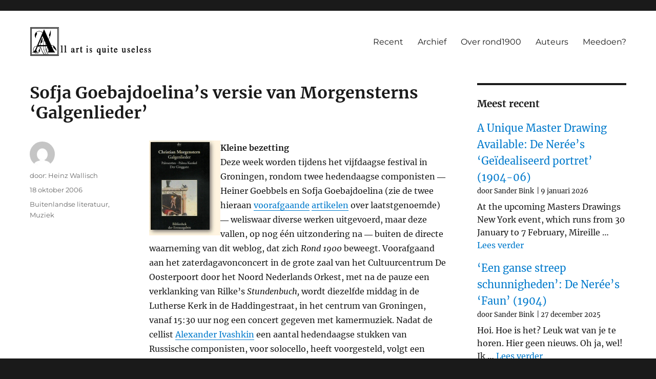

--- FILE ---
content_type: text/html; charset=UTF-8
request_url: https://rond1900.nl/sofja-goebajdoelinas-versie-van-morgensterns-galgenlieder/
body_size: 64411
content:
<!DOCTYPE html>
<html lang="nl-NL" class="no-js">
<head>
	<meta charset="UTF-8">
	<meta name="viewport" content="width=device-width, initial-scale=1">
	<link rel="profile" href="https://gmpg.org/xfn/11">
		<link rel="pingback" href="https://rond1900.nl/xmlrpc.php">
		<script>
(function(html){html.className = html.className.replace(/\bno-js\b/,'js')})(document.documentElement);
//# sourceURL=twentysixteen_javascript_detection
</script>
<title>Sofja Goebajdoelina&#8217;s versie van Morgensterns &#8216;Galgenlieder&#8217; &#8211; Cultuur rond 1900</title>
<meta name='robots' content='max-image-preview:large' />

<!-- Open Graph Meta Tags generated by Blog2Social 873 - https://www.blog2social.com -->
<meta property="og:title" content="Sofja Goebajdoelina’s versie van Morgensterns ‘Galgenlieder’"/>
<meta property="og:description" content="Kleine bezetting
Deze week worden tijdens het vijfdaagse festival in Groningen, rondom twee hedendaagse componisten ― Heiner Goebbels en Sofja Goebajdoeli"/>
<meta property="og:url" content="/sofja-goebajdoelinas-versie-van-morgensterns-galgenlieder/"/>
<meta property="og:image" content="https://rond1900.nl/Images/Galgenlieder.jpg"/>
<meta property="og:image:width" content="139" />
<meta property="og:image:height" content="185" />
<meta property="og:image:type" content="image/jpeg" />
<meta property="og:type" content="article"/>
<meta property="og:article:published_time" content="2006-10-18 16:11:15"/>
<meta property="og:article:modified_time" content="2006-10-18 16:11:15"/>
<!-- Open Graph Meta Tags generated by Blog2Social 873 - https://www.blog2social.com -->

<!-- Twitter Card generated by Blog2Social 873 - https://www.blog2social.com -->
<meta name="twitter:card" content="summary">
<meta name="twitter:title" content="Sofja Goebajdoelina’s versie van Morgensterns ‘Galgenlieder’"/>
<meta name="twitter:description" content="Kleine bezetting
Deze week worden tijdens het vijfdaagse festival in Groningen, rondom twee hedendaagse componisten ― Heiner Goebbels en Sofja Goebajdoeli"/>
<meta name="twitter:image" content="https://rond1900.nl/Images/Galgenlieder.jpg"/>
<!-- Twitter Card generated by Blog2Social 873 - https://www.blog2social.com -->
<meta name="author" content="Heinz Wallisch"/>
<link rel="alternate" type="application/rss+xml" title="Cultuur rond 1900 &raquo; feed" href="https://rond1900.nl/feed/" />
<link rel="alternate" type="application/rss+xml" title="Cultuur rond 1900 &raquo; reacties feed" href="https://rond1900.nl/comments/feed/" />
<link rel="alternate" type="application/rss+xml" title="Cultuur rond 1900 &raquo; Sofja Goebajdoelina&#8217;s versie van Morgensterns &#8216;Galgenlieder&#8217; reacties feed" href="https://rond1900.nl/sofja-goebajdoelinas-versie-van-morgensterns-galgenlieder/feed/" />
<link rel="alternate" title="oEmbed (JSON)" type="application/json+oembed" href="https://rond1900.nl/wp-json/oembed/1.0/embed?url=https%3A%2F%2Frond1900.nl%2Fsofja-goebajdoelinas-versie-van-morgensterns-galgenlieder%2F" />
<link rel="alternate" title="oEmbed (XML)" type="text/xml+oembed" href="https://rond1900.nl/wp-json/oembed/1.0/embed?url=https%3A%2F%2Frond1900.nl%2Fsofja-goebajdoelinas-versie-van-morgensterns-galgenlieder%2F&#038;format=xml" />
<style id='wp-img-auto-sizes-contain-inline-css'>
img:is([sizes=auto i],[sizes^="auto," i]){contain-intrinsic-size:3000px 1500px}
/*# sourceURL=wp-img-auto-sizes-contain-inline-css */
</style>
<style id='wp-emoji-styles-inline-css'>

	img.wp-smiley, img.emoji {
		display: inline !important;
		border: none !important;
		box-shadow: none !important;
		height: 1em !important;
		width: 1em !important;
		margin: 0 0.07em !important;
		vertical-align: -0.1em !important;
		background: none !important;
		padding: 0 !important;
	}
/*# sourceURL=wp-emoji-styles-inline-css */
</style>
<style id='wp-block-library-inline-css'>
:root{--wp-block-synced-color:#7a00df;--wp-block-synced-color--rgb:122,0,223;--wp-bound-block-color:var(--wp-block-synced-color);--wp-editor-canvas-background:#ddd;--wp-admin-theme-color:#007cba;--wp-admin-theme-color--rgb:0,124,186;--wp-admin-theme-color-darker-10:#006ba1;--wp-admin-theme-color-darker-10--rgb:0,107,160.5;--wp-admin-theme-color-darker-20:#005a87;--wp-admin-theme-color-darker-20--rgb:0,90,135;--wp-admin-border-width-focus:2px}@media (min-resolution:192dpi){:root{--wp-admin-border-width-focus:1.5px}}.wp-element-button{cursor:pointer}:root .has-very-light-gray-background-color{background-color:#eee}:root .has-very-dark-gray-background-color{background-color:#313131}:root .has-very-light-gray-color{color:#eee}:root .has-very-dark-gray-color{color:#313131}:root .has-vivid-green-cyan-to-vivid-cyan-blue-gradient-background{background:linear-gradient(135deg,#00d084,#0693e3)}:root .has-purple-crush-gradient-background{background:linear-gradient(135deg,#34e2e4,#4721fb 50%,#ab1dfe)}:root .has-hazy-dawn-gradient-background{background:linear-gradient(135deg,#faaca8,#dad0ec)}:root .has-subdued-olive-gradient-background{background:linear-gradient(135deg,#fafae1,#67a671)}:root .has-atomic-cream-gradient-background{background:linear-gradient(135deg,#fdd79a,#004a59)}:root .has-nightshade-gradient-background{background:linear-gradient(135deg,#330968,#31cdcf)}:root .has-midnight-gradient-background{background:linear-gradient(135deg,#020381,#2874fc)}:root{--wp--preset--font-size--normal:16px;--wp--preset--font-size--huge:42px}.has-regular-font-size{font-size:1em}.has-larger-font-size{font-size:2.625em}.has-normal-font-size{font-size:var(--wp--preset--font-size--normal)}.has-huge-font-size{font-size:var(--wp--preset--font-size--huge)}.has-text-align-center{text-align:center}.has-text-align-left{text-align:left}.has-text-align-right{text-align:right}.has-fit-text{white-space:nowrap!important}#end-resizable-editor-section{display:none}.aligncenter{clear:both}.items-justified-left{justify-content:flex-start}.items-justified-center{justify-content:center}.items-justified-right{justify-content:flex-end}.items-justified-space-between{justify-content:space-between}.screen-reader-text{border:0;clip-path:inset(50%);height:1px;margin:-1px;overflow:hidden;padding:0;position:absolute;width:1px;word-wrap:normal!important}.screen-reader-text:focus{background-color:#ddd;clip-path:none;color:#444;display:block;font-size:1em;height:auto;left:5px;line-height:normal;padding:15px 23px 14px;text-decoration:none;top:5px;width:auto;z-index:100000}html :where(.has-border-color){border-style:solid}html :where([style*=border-top-color]){border-top-style:solid}html :where([style*=border-right-color]){border-right-style:solid}html :where([style*=border-bottom-color]){border-bottom-style:solid}html :where([style*=border-left-color]){border-left-style:solid}html :where([style*=border-width]){border-style:solid}html :where([style*=border-top-width]){border-top-style:solid}html :where([style*=border-right-width]){border-right-style:solid}html :where([style*=border-bottom-width]){border-bottom-style:solid}html :where([style*=border-left-width]){border-left-style:solid}html :where(img[class*=wp-image-]){height:auto;max-width:100%}:where(figure){margin:0 0 1em}html :where(.is-position-sticky){--wp-admin--admin-bar--position-offset:var(--wp-admin--admin-bar--height,0px)}@media screen and (max-width:600px){html :where(.is-position-sticky){--wp-admin--admin-bar--position-offset:0px}}

/*# sourceURL=wp-block-library-inline-css */
</style><style id='wp-block-categories-inline-css'>
.wp-block-categories{box-sizing:border-box}.wp-block-categories.alignleft{margin-right:2em}.wp-block-categories.alignright{margin-left:2em}.wp-block-categories.wp-block-categories-dropdown.aligncenter{text-align:center}.wp-block-categories .wp-block-categories__label{display:block;width:100%}
/*# sourceURL=https://rond1900.nl/wp-includes/blocks/categories/style.min.css */
</style>
<style id='wp-block-heading-inline-css'>
h1:where(.wp-block-heading).has-background,h2:where(.wp-block-heading).has-background,h3:where(.wp-block-heading).has-background,h4:where(.wp-block-heading).has-background,h5:where(.wp-block-heading).has-background,h6:where(.wp-block-heading).has-background{padding:1.25em 2.375em}h1.has-text-align-left[style*=writing-mode]:where([style*=vertical-lr]),h1.has-text-align-right[style*=writing-mode]:where([style*=vertical-rl]),h2.has-text-align-left[style*=writing-mode]:where([style*=vertical-lr]),h2.has-text-align-right[style*=writing-mode]:where([style*=vertical-rl]),h3.has-text-align-left[style*=writing-mode]:where([style*=vertical-lr]),h3.has-text-align-right[style*=writing-mode]:where([style*=vertical-rl]),h4.has-text-align-left[style*=writing-mode]:where([style*=vertical-lr]),h4.has-text-align-right[style*=writing-mode]:where([style*=vertical-rl]),h5.has-text-align-left[style*=writing-mode]:where([style*=vertical-lr]),h5.has-text-align-right[style*=writing-mode]:where([style*=vertical-rl]),h6.has-text-align-left[style*=writing-mode]:where([style*=vertical-lr]),h6.has-text-align-right[style*=writing-mode]:where([style*=vertical-rl]){rotate:180deg}
/*# sourceURL=https://rond1900.nl/wp-includes/blocks/heading/style.min.css */
</style>
<style id='wp-block-latest-posts-inline-css'>
.wp-block-latest-posts{box-sizing:border-box}.wp-block-latest-posts.alignleft{margin-right:2em}.wp-block-latest-posts.alignright{margin-left:2em}.wp-block-latest-posts.wp-block-latest-posts__list{list-style:none}.wp-block-latest-posts.wp-block-latest-posts__list li{clear:both;overflow-wrap:break-word}.wp-block-latest-posts.is-grid{display:flex;flex-wrap:wrap}.wp-block-latest-posts.is-grid li{margin:0 1.25em 1.25em 0;width:100%}@media (min-width:600px){.wp-block-latest-posts.columns-2 li{width:calc(50% - .625em)}.wp-block-latest-posts.columns-2 li:nth-child(2n){margin-right:0}.wp-block-latest-posts.columns-3 li{width:calc(33.33333% - .83333em)}.wp-block-latest-posts.columns-3 li:nth-child(3n){margin-right:0}.wp-block-latest-posts.columns-4 li{width:calc(25% - .9375em)}.wp-block-latest-posts.columns-4 li:nth-child(4n){margin-right:0}.wp-block-latest-posts.columns-5 li{width:calc(20% - 1em)}.wp-block-latest-posts.columns-5 li:nth-child(5n){margin-right:0}.wp-block-latest-posts.columns-6 li{width:calc(16.66667% - 1.04167em)}.wp-block-latest-posts.columns-6 li:nth-child(6n){margin-right:0}}:root :where(.wp-block-latest-posts.is-grid){padding:0}:root :where(.wp-block-latest-posts.wp-block-latest-posts__list){padding-left:0}.wp-block-latest-posts__post-author,.wp-block-latest-posts__post-date{display:block;font-size:.8125em}.wp-block-latest-posts__post-excerpt,.wp-block-latest-posts__post-full-content{margin-bottom:1em;margin-top:.5em}.wp-block-latest-posts__featured-image a{display:inline-block}.wp-block-latest-posts__featured-image img{height:auto;max-width:100%;width:auto}.wp-block-latest-posts__featured-image.alignleft{float:left;margin-right:1em}.wp-block-latest-posts__featured-image.alignright{float:right;margin-left:1em}.wp-block-latest-posts__featured-image.aligncenter{margin-bottom:1em;text-align:center}
/*# sourceURL=https://rond1900.nl/wp-includes/blocks/latest-posts/style.min.css */
</style>
<style id='wp-block-search-inline-css'>
.wp-block-search__button{margin-left:10px;word-break:normal}.wp-block-search__button.has-icon{line-height:0}.wp-block-search__button svg{height:1.25em;min-height:24px;min-width:24px;width:1.25em;fill:currentColor;vertical-align:text-bottom}:where(.wp-block-search__button){border:1px solid #ccc;padding:6px 10px}.wp-block-search__inside-wrapper{display:flex;flex:auto;flex-wrap:nowrap;max-width:100%}.wp-block-search__label{width:100%}.wp-block-search.wp-block-search__button-only .wp-block-search__button{box-sizing:border-box;display:flex;flex-shrink:0;justify-content:center;margin-left:0;max-width:100%}.wp-block-search.wp-block-search__button-only .wp-block-search__inside-wrapper{min-width:0!important;transition-property:width}.wp-block-search.wp-block-search__button-only .wp-block-search__input{flex-basis:100%;transition-duration:.3s}.wp-block-search.wp-block-search__button-only.wp-block-search__searchfield-hidden,.wp-block-search.wp-block-search__button-only.wp-block-search__searchfield-hidden .wp-block-search__inside-wrapper{overflow:hidden}.wp-block-search.wp-block-search__button-only.wp-block-search__searchfield-hidden .wp-block-search__input{border-left-width:0!important;border-right-width:0!important;flex-basis:0;flex-grow:0;margin:0;min-width:0!important;padding-left:0!important;padding-right:0!important;width:0!important}:where(.wp-block-search__input){appearance:none;border:1px solid #949494;flex-grow:1;font-family:inherit;font-size:inherit;font-style:inherit;font-weight:inherit;letter-spacing:inherit;line-height:inherit;margin-left:0;margin-right:0;min-width:3rem;padding:8px;text-decoration:unset!important;text-transform:inherit}:where(.wp-block-search__button-inside .wp-block-search__inside-wrapper){background-color:#fff;border:1px solid #949494;box-sizing:border-box;padding:4px}:where(.wp-block-search__button-inside .wp-block-search__inside-wrapper) .wp-block-search__input{border:none;border-radius:0;padding:0 4px}:where(.wp-block-search__button-inside .wp-block-search__inside-wrapper) .wp-block-search__input:focus{outline:none}:where(.wp-block-search__button-inside .wp-block-search__inside-wrapper) :where(.wp-block-search__button){padding:4px 8px}.wp-block-search.aligncenter .wp-block-search__inside-wrapper{margin:auto}.wp-block[data-align=right] .wp-block-search.wp-block-search__button-only .wp-block-search__inside-wrapper{float:right}
/*# sourceURL=https://rond1900.nl/wp-includes/blocks/search/style.min.css */
</style>
<style id='wp-block-search-theme-inline-css'>
.wp-block-search .wp-block-search__label{font-weight:700}.wp-block-search__button{border:1px solid #ccc;padding:.375em .625em}
/*# sourceURL=https://rond1900.nl/wp-includes/blocks/search/theme.min.css */
</style>
<style id='wp-block-group-inline-css'>
.wp-block-group{box-sizing:border-box}:where(.wp-block-group.wp-block-group-is-layout-constrained){position:relative}
/*# sourceURL=https://rond1900.nl/wp-includes/blocks/group/style.min.css */
</style>
<style id='wp-block-group-theme-inline-css'>
:where(.wp-block-group.has-background){padding:1.25em 2.375em}
/*# sourceURL=https://rond1900.nl/wp-includes/blocks/group/theme.min.css */
</style>
<style id='wp-block-paragraph-inline-css'>
.is-small-text{font-size:.875em}.is-regular-text{font-size:1em}.is-large-text{font-size:2.25em}.is-larger-text{font-size:3em}.has-drop-cap:not(:focus):first-letter{float:left;font-size:8.4em;font-style:normal;font-weight:100;line-height:.68;margin:.05em .1em 0 0;text-transform:uppercase}body.rtl .has-drop-cap:not(:focus):first-letter{float:none;margin-left:.1em}p.has-drop-cap.has-background{overflow:hidden}:root :where(p.has-background){padding:1.25em 2.375em}:where(p.has-text-color:not(.has-link-color)) a{color:inherit}p.has-text-align-left[style*="writing-mode:vertical-lr"],p.has-text-align-right[style*="writing-mode:vertical-rl"]{rotate:180deg}
/*# sourceURL=https://rond1900.nl/wp-includes/blocks/paragraph/style.min.css */
</style>
<style id='global-styles-inline-css'>
:root{--wp--preset--aspect-ratio--square: 1;--wp--preset--aspect-ratio--4-3: 4/3;--wp--preset--aspect-ratio--3-4: 3/4;--wp--preset--aspect-ratio--3-2: 3/2;--wp--preset--aspect-ratio--2-3: 2/3;--wp--preset--aspect-ratio--16-9: 16/9;--wp--preset--aspect-ratio--9-16: 9/16;--wp--preset--color--black: #000000;--wp--preset--color--cyan-bluish-gray: #abb8c3;--wp--preset--color--white: #fff;--wp--preset--color--pale-pink: #f78da7;--wp--preset--color--vivid-red: #cf2e2e;--wp--preset--color--luminous-vivid-orange: #ff6900;--wp--preset--color--luminous-vivid-amber: #fcb900;--wp--preset--color--light-green-cyan: #7bdcb5;--wp--preset--color--vivid-green-cyan: #00d084;--wp--preset--color--pale-cyan-blue: #8ed1fc;--wp--preset--color--vivid-cyan-blue: #0693e3;--wp--preset--color--vivid-purple: #9b51e0;--wp--preset--color--dark-gray: #1a1a1a;--wp--preset--color--medium-gray: #686868;--wp--preset--color--light-gray: #e5e5e5;--wp--preset--color--blue-gray: #4d545c;--wp--preset--color--bright-blue: #007acc;--wp--preset--color--light-blue: #9adffd;--wp--preset--color--dark-brown: #402b30;--wp--preset--color--medium-brown: #774e24;--wp--preset--color--dark-red: #640c1f;--wp--preset--color--bright-red: #ff675f;--wp--preset--color--yellow: #ffef8e;--wp--preset--gradient--vivid-cyan-blue-to-vivid-purple: linear-gradient(135deg,rgb(6,147,227) 0%,rgb(155,81,224) 100%);--wp--preset--gradient--light-green-cyan-to-vivid-green-cyan: linear-gradient(135deg,rgb(122,220,180) 0%,rgb(0,208,130) 100%);--wp--preset--gradient--luminous-vivid-amber-to-luminous-vivid-orange: linear-gradient(135deg,rgb(252,185,0) 0%,rgb(255,105,0) 100%);--wp--preset--gradient--luminous-vivid-orange-to-vivid-red: linear-gradient(135deg,rgb(255,105,0) 0%,rgb(207,46,46) 100%);--wp--preset--gradient--very-light-gray-to-cyan-bluish-gray: linear-gradient(135deg,rgb(238,238,238) 0%,rgb(169,184,195) 100%);--wp--preset--gradient--cool-to-warm-spectrum: linear-gradient(135deg,rgb(74,234,220) 0%,rgb(151,120,209) 20%,rgb(207,42,186) 40%,rgb(238,44,130) 60%,rgb(251,105,98) 80%,rgb(254,248,76) 100%);--wp--preset--gradient--blush-light-purple: linear-gradient(135deg,rgb(255,206,236) 0%,rgb(152,150,240) 100%);--wp--preset--gradient--blush-bordeaux: linear-gradient(135deg,rgb(254,205,165) 0%,rgb(254,45,45) 50%,rgb(107,0,62) 100%);--wp--preset--gradient--luminous-dusk: linear-gradient(135deg,rgb(255,203,112) 0%,rgb(199,81,192) 50%,rgb(65,88,208) 100%);--wp--preset--gradient--pale-ocean: linear-gradient(135deg,rgb(255,245,203) 0%,rgb(182,227,212) 50%,rgb(51,167,181) 100%);--wp--preset--gradient--electric-grass: linear-gradient(135deg,rgb(202,248,128) 0%,rgb(113,206,126) 100%);--wp--preset--gradient--midnight: linear-gradient(135deg,rgb(2,3,129) 0%,rgb(40,116,252) 100%);--wp--preset--font-size--small: 13px;--wp--preset--font-size--medium: 20px;--wp--preset--font-size--large: 36px;--wp--preset--font-size--x-large: 42px;--wp--preset--spacing--20: 0.44rem;--wp--preset--spacing--30: 0.67rem;--wp--preset--spacing--40: 1rem;--wp--preset--spacing--50: 1.5rem;--wp--preset--spacing--60: 2.25rem;--wp--preset--spacing--70: 3.38rem;--wp--preset--spacing--80: 5.06rem;--wp--preset--shadow--natural: 6px 6px 9px rgba(0, 0, 0, 0.2);--wp--preset--shadow--deep: 12px 12px 50px rgba(0, 0, 0, 0.4);--wp--preset--shadow--sharp: 6px 6px 0px rgba(0, 0, 0, 0.2);--wp--preset--shadow--outlined: 6px 6px 0px -3px rgb(255, 255, 255), 6px 6px rgb(0, 0, 0);--wp--preset--shadow--crisp: 6px 6px 0px rgb(0, 0, 0);}:where(.is-layout-flex){gap: 0.5em;}:where(.is-layout-grid){gap: 0.5em;}body .is-layout-flex{display: flex;}.is-layout-flex{flex-wrap: wrap;align-items: center;}.is-layout-flex > :is(*, div){margin: 0;}body .is-layout-grid{display: grid;}.is-layout-grid > :is(*, div){margin: 0;}:where(.wp-block-columns.is-layout-flex){gap: 2em;}:where(.wp-block-columns.is-layout-grid){gap: 2em;}:where(.wp-block-post-template.is-layout-flex){gap: 1.25em;}:where(.wp-block-post-template.is-layout-grid){gap: 1.25em;}.has-black-color{color: var(--wp--preset--color--black) !important;}.has-cyan-bluish-gray-color{color: var(--wp--preset--color--cyan-bluish-gray) !important;}.has-white-color{color: var(--wp--preset--color--white) !important;}.has-pale-pink-color{color: var(--wp--preset--color--pale-pink) !important;}.has-vivid-red-color{color: var(--wp--preset--color--vivid-red) !important;}.has-luminous-vivid-orange-color{color: var(--wp--preset--color--luminous-vivid-orange) !important;}.has-luminous-vivid-amber-color{color: var(--wp--preset--color--luminous-vivid-amber) !important;}.has-light-green-cyan-color{color: var(--wp--preset--color--light-green-cyan) !important;}.has-vivid-green-cyan-color{color: var(--wp--preset--color--vivid-green-cyan) !important;}.has-pale-cyan-blue-color{color: var(--wp--preset--color--pale-cyan-blue) !important;}.has-vivid-cyan-blue-color{color: var(--wp--preset--color--vivid-cyan-blue) !important;}.has-vivid-purple-color{color: var(--wp--preset--color--vivid-purple) !important;}.has-black-background-color{background-color: var(--wp--preset--color--black) !important;}.has-cyan-bluish-gray-background-color{background-color: var(--wp--preset--color--cyan-bluish-gray) !important;}.has-white-background-color{background-color: var(--wp--preset--color--white) !important;}.has-pale-pink-background-color{background-color: var(--wp--preset--color--pale-pink) !important;}.has-vivid-red-background-color{background-color: var(--wp--preset--color--vivid-red) !important;}.has-luminous-vivid-orange-background-color{background-color: var(--wp--preset--color--luminous-vivid-orange) !important;}.has-luminous-vivid-amber-background-color{background-color: var(--wp--preset--color--luminous-vivid-amber) !important;}.has-light-green-cyan-background-color{background-color: var(--wp--preset--color--light-green-cyan) !important;}.has-vivid-green-cyan-background-color{background-color: var(--wp--preset--color--vivid-green-cyan) !important;}.has-pale-cyan-blue-background-color{background-color: var(--wp--preset--color--pale-cyan-blue) !important;}.has-vivid-cyan-blue-background-color{background-color: var(--wp--preset--color--vivid-cyan-blue) !important;}.has-vivid-purple-background-color{background-color: var(--wp--preset--color--vivid-purple) !important;}.has-black-border-color{border-color: var(--wp--preset--color--black) !important;}.has-cyan-bluish-gray-border-color{border-color: var(--wp--preset--color--cyan-bluish-gray) !important;}.has-white-border-color{border-color: var(--wp--preset--color--white) !important;}.has-pale-pink-border-color{border-color: var(--wp--preset--color--pale-pink) !important;}.has-vivid-red-border-color{border-color: var(--wp--preset--color--vivid-red) !important;}.has-luminous-vivid-orange-border-color{border-color: var(--wp--preset--color--luminous-vivid-orange) !important;}.has-luminous-vivid-amber-border-color{border-color: var(--wp--preset--color--luminous-vivid-amber) !important;}.has-light-green-cyan-border-color{border-color: var(--wp--preset--color--light-green-cyan) !important;}.has-vivid-green-cyan-border-color{border-color: var(--wp--preset--color--vivid-green-cyan) !important;}.has-pale-cyan-blue-border-color{border-color: var(--wp--preset--color--pale-cyan-blue) !important;}.has-vivid-cyan-blue-border-color{border-color: var(--wp--preset--color--vivid-cyan-blue) !important;}.has-vivid-purple-border-color{border-color: var(--wp--preset--color--vivid-purple) !important;}.has-vivid-cyan-blue-to-vivid-purple-gradient-background{background: var(--wp--preset--gradient--vivid-cyan-blue-to-vivid-purple) !important;}.has-light-green-cyan-to-vivid-green-cyan-gradient-background{background: var(--wp--preset--gradient--light-green-cyan-to-vivid-green-cyan) !important;}.has-luminous-vivid-amber-to-luminous-vivid-orange-gradient-background{background: var(--wp--preset--gradient--luminous-vivid-amber-to-luminous-vivid-orange) !important;}.has-luminous-vivid-orange-to-vivid-red-gradient-background{background: var(--wp--preset--gradient--luminous-vivid-orange-to-vivid-red) !important;}.has-very-light-gray-to-cyan-bluish-gray-gradient-background{background: var(--wp--preset--gradient--very-light-gray-to-cyan-bluish-gray) !important;}.has-cool-to-warm-spectrum-gradient-background{background: var(--wp--preset--gradient--cool-to-warm-spectrum) !important;}.has-blush-light-purple-gradient-background{background: var(--wp--preset--gradient--blush-light-purple) !important;}.has-blush-bordeaux-gradient-background{background: var(--wp--preset--gradient--blush-bordeaux) !important;}.has-luminous-dusk-gradient-background{background: var(--wp--preset--gradient--luminous-dusk) !important;}.has-pale-ocean-gradient-background{background: var(--wp--preset--gradient--pale-ocean) !important;}.has-electric-grass-gradient-background{background: var(--wp--preset--gradient--electric-grass) !important;}.has-midnight-gradient-background{background: var(--wp--preset--gradient--midnight) !important;}.has-small-font-size{font-size: var(--wp--preset--font-size--small) !important;}.has-medium-font-size{font-size: var(--wp--preset--font-size--medium) !important;}.has-large-font-size{font-size: var(--wp--preset--font-size--large) !important;}.has-x-large-font-size{font-size: var(--wp--preset--font-size--x-large) !important;}
/*# sourceURL=global-styles-inline-css */
</style>

<style id='classic-theme-styles-inline-css'>
/*! This file is auto-generated */
.wp-block-button__link{color:#fff;background-color:#32373c;border-radius:9999px;box-shadow:none;text-decoration:none;padding:calc(.667em + 2px) calc(1.333em + 2px);font-size:1.125em}.wp-block-file__button{background:#32373c;color:#fff;text-decoration:none}
/*# sourceURL=/wp-includes/css/classic-themes.min.css */
</style>
<link rel='stylesheet' id='crp-style-text-only-css' href='https://rond1900.nl/wp-content/plugins/contextual-related-posts/css/text-only.min.css?ver=4.1.0' media='all' />
<link rel='stylesheet' id='genericons-css' href='https://rond1900.nl/wp-content/themes/twentysixteen/genericons/genericons.css?ver=20251101' media='all' />
<link rel='stylesheet' id='chld_thm_cfg_parent-css' href='https://rond1900.nl/wp-content/themes/twentysixteen/style.css?ver=6.9' media='all' />
<link rel='stylesheet' id='twentysixteen-fonts-css' href='https://rond1900.nl/wp-content/themes/twentysixteen/fonts/merriweather-plus-montserrat-plus-inconsolata.css?ver=20230328' media='all' />
<link rel='stylesheet' id='twentysixteen-style-css' href='https://rond1900.nl/wp-content/themes/twentysixteen-child/style.css?ver=2.5.1642165352' media='all' />
<link rel='stylesheet' id='twentysixteen-block-style-css' href='https://rond1900.nl/wp-content/themes/twentysixteen/css/blocks.css?ver=20240817' media='all' />
<script src="https://rond1900.nl/wp-includes/js/jquery/jquery.min.js?ver=3.7.1" id="jquery-core-js"></script>
<script src="https://rond1900.nl/wp-includes/js/jquery/jquery-migrate.min.js?ver=3.4.1" id="jquery-migrate-js"></script>
<script id="twentysixteen-script-js-extra">
var screenReaderText = {"expand":"submenu uitvouwen","collapse":"submenu invouwen"};
//# sourceURL=twentysixteen-script-js-extra
</script>
<script src="https://rond1900.nl/wp-content/themes/twentysixteen/js/functions.js?ver=20230629" id="twentysixteen-script-js" defer data-wp-strategy="defer"></script>
<link rel="https://api.w.org/" href="https://rond1900.nl/wp-json/" /><link rel="alternate" title="JSON" type="application/json" href="https://rond1900.nl/wp-json/wp/v2/posts/255" /><link rel="EditURI" type="application/rsd+xml" title="RSD" href="https://rond1900.nl/xmlrpc.php?rsd" />
<meta name="generator" content="WordPress 6.9" />
<link rel="canonical" href="https://rond1900.nl/sofja-goebajdoelinas-versie-van-morgensterns-galgenlieder/" />
<link rel='shortlink' href='https://rond1900.nl/?p=255' />
		<style type="text/css" id="twentysixteen-header-css">
		.site-branding {
			margin: 0 auto 0 0;
		}

		.site-branding .site-title,
		.site-description {
			clip-path: inset(50%);
			position: absolute;
		}
		</style>
		<link rel="icon" href="https://rond1900.nl/wp-content/uploads/2022/01/cropped-sitepic-32x32.png" sizes="32x32" />
<link rel="icon" href="https://rond1900.nl/wp-content/uploads/2022/01/cropped-sitepic-192x192.png" sizes="192x192" />
<link rel="apple-touch-icon" href="https://rond1900.nl/wp-content/uploads/2022/01/cropped-sitepic-180x180.png" />
<meta name="msapplication-TileImage" content="https://rond1900.nl/wp-content/uploads/2022/01/cropped-sitepic-270x270.png" />
		<style id="wp-custom-css">
			.site{
	margin: 0px !important
}
.site-header{
	padding-top: 2rem !important;
	padding-bottom:2rem !important;
}

#block-5, #block-6{
	display:none;
}

.sidebar{
	font-style: normal !important;
}
.widget{
	font-size:1rem !important;
}

em > article{
	display:none;
}

body.home h1{
	display:none;
}

.author.vcard > img{
	display:none !important;
}

.tags-links a {
    background-color: #eee;
    display: inline-block;
    white-space: nowrap;
    padding: 2px 7px;
    margin-bottom:4px;
    color: #007acc !important;
}

.tags-links{
    color: white;
}

.author.vcard > a:before {
    content: "door: "
}

.entry-title{
font-family: Merriweather, Georgia, serif;
}

@media screen and (min-width: 61.5625em) {
	.entry-title{
		font-size:2rem;
	}	
}

h2.entry-title a:before{
	content: "> ";
	color: #007acc !important;
}

.tag-cloud-link{
    margin-right:16px;
}

.comment-form-url{
	display:none;	
}

.wp-block-latest-posts__list > li > a{
	font-size:1.25rem;
}

.home #secondary ul.wp-block-latest-posts__list, .home #secondary h2:first-child{
    display: none;
}

ul.wp-block-latest-posts__list{
	margin-left: 0px;
}

.wp-block-latest-posts__post-author, .wp-block-latest-posts__post-date{
	display: table-cell;
}

.wp-block-latest-posts__post-date{
	padding-left:5px;
}

.wp-block-latest-posts__post-date:before{
	content: ' | '
}

/* img.custom-logo {
    max-width:none !important;
    width:360px !important;
}

@media screen and (max-width: 700px) {
	img.custom-logo {
		width: auto !important;
		max-width:180px !important;
	}
} */

article .post-thumbnail{
	display: none !important;
}

.home .wp-block-latest-posts__featured-image{
float:right;
	margin-left:16px;
}

.home .wp-block-latest-posts__featured-image a{
box-shadow:none;
}

.home .wp-block-latest-posts__featured-image a img{
	border-radius:10px;
}


.home .wp-block-latest-posts__post-author{
	padding-top:4px;
}

.crp_related{
	margin-top:2rem;
}


@media screen and (max-width: 650px) {
.home .wp-block-latest-posts__featured-image{
	float:none;
	margin-left:0px !important;
}
}

.home .wp-block-latest-posts.wp-block-latest-posts__list li{
	margin-bottom:2rem;
}
		</style>
		</head>

<body data-rsssl=1 class="wp-singular post-template-default single single-post postid-255 single-format-standard wp-custom-logo wp-embed-responsive wp-theme-twentysixteen wp-child-theme-twentysixteen-child group-blog">
<div id="page" class="site">
	<div class="site-inner">
		<a class="skip-link screen-reader-text" href="#content">Ga naar de inhoud</a>

		<header id="masthead" class="site-header">
			<div class="site-header-main">
				<div class="site-branding">
					<a href="https://rond1900.nl/" class="custom-logo-link" rel="home"><img width="240" height="57" src="https://rond1900.nl/wp-content/uploads/2022/01/cropped-allart.png" class="custom-logo" alt="Cultuur rond 1900" decoding="async" /></a>
											<p class="site-title"><a href="https://rond1900.nl/" rel="home">Cultuur rond 1900</a></p>
												<p class="site-description">All art is quite useless</p>
									</div><!-- .site-branding -->

									<button id="menu-toggle" class="menu-toggle">Menu</button>

					<div id="site-header-menu" class="site-header-menu">
													<nav id="site-navigation" class="main-navigation" aria-label="Primair menu">
								<div class="menu-main-container"><ul id="menu-main" class="primary-menu"><li id="menu-item-25008" class="menu-item menu-item-type-post_type menu-item-object-page menu-item-25008"><a href="https://rond1900.nl/recent/">Recent</a></li>
<li id="menu-item-24810" class="menu-item menu-item-type-post_type menu-item-object-page menu-item-24810"><a href="https://rond1900.nl/archief/">Archief</a></li>
<li id="menu-item-24811" class="menu-item menu-item-type-post_type menu-item-object-page menu-item-24811"><a href="https://rond1900.nl/over-dit-weblog/">Over rond1900</a></li>
<li id="menu-item-24871" class="menu-item menu-item-type-post_type menu-item-object-page menu-item-24871"><a href="https://rond1900.nl/over-de-auteurs/">Auteurs</a></li>
<li id="menu-item-24831" class="menu-item menu-item-type-post_type menu-item-object-page menu-item-24831"><a href="https://rond1900.nl/meedoen/">Meedoen?</a></li>
</ul></div>							</nav><!-- .main-navigation -->
						
											</div><!-- .site-header-menu -->
							</div><!-- .site-header-main -->

					</header><!-- .site-header -->

		<div id="content" class="site-content">

<div id="primary" class="content-area">
	<main id="main" class="site-main">
		
<article id="post-255" class="post-255 post type-post status-publish format-standard hentry category-buitenlandse-literatuur category-muziek">
	<header class="entry-header">
		<h1 class="entry-title">Sofja Goebajdoelina&#8217;s versie van Morgensterns &#8216;Galgenlieder&#8217;</h1>	</header><!-- .entry-header -->

	
	
	<div class="entry-content">
		<p><strong><img decoding="async" align="left" alt="Omslag dtv-uitgave van de Galgenlieder in de Bibliothek der Erstausgaben" src="https://rond1900.nl/Images/Galgenlieder.jpg" />Kleine bezetting<br />
</strong>Deze week worden tijdens het vijfdaagse festival in Groningen, rondom twee hedendaagse componisten &#8213; Heiner Goebbels en Sofja Goebajdoelina (zie de twee hieraan <a title=" Sofja Goebajdoelina verklankt delen uit Rilke’s ‘Stundenbuch’" href="https://rond1900.nl/?p=251">voorafgaande</a> <a title=" Spelling en accentuering van Sofja Goebajdoelina en andere namen" href="https://rond1900.nl/?p=252">artikelen</a> over laatstgenoemde) &#8213; weliswaar diverse werken uitgevoerd, maar deze vallen, op nog één uitzondering na &#8213; buiten de directe waarneming van dit weblog, dat zich <em>Rond 1900 </em>beweegt. Voorafgaand aan het zaterdagavonconcert in de grote zaal van het Cultuurcentrum De Oosterpoort door het Noord Nederlands Orkest, met na de pauze een verklanking van Rilke&#8217;s <em>Stundenbuch, </em>wordt diezelfde middag in de Lutherse Kerk in de Haddingestraat, in het centrum van Groningen, vanaf 15:30 uur nog een concert gegeven met kamermuziek. Nadat de cellist <a title="Alexander Ivashkin" href="http://www.artists.co.nz/aicl.html">Alexander Ivashkin</a> een aantal hedendaagse stukken van Russische componisten, voor solocello, heeft voorgesteld, volgt een uitvoering van Sofja Goebajdoelina&#8217;s <em>Galgenlieder: </em>15 stukken voor mezzosopraan, contrabas en slagwerk, geschreven in 1995/96. Dat wordt in het tweede gedeelte van het concert wel een echte vrouwengebeurtenis: <a title="Marion van den Akker" href="http://home.planet.nl/~waal0115/about.htm">Marion van den Akker</a> zingt de partijen, ondersteund door <a href="https://rond1900.nl/Libia%20Hernadez">Libia Hernandez</a>, contrabas en Frederike de Winter, slagwerk.<span id="more-255"></span></p>
<p><strong>De 15 &#8216;Galgenlieder&#8217; van Sofja Goebajdoelina</strong><br />
Van de vijftien opgegeven titels, die onderdeel vormen van de compositie uit 1995/96, van Sofja Goebajdoelina, zijn er echter enkele die in de relatief omvangrijke collectie <em>Galgenlieder</em> van de Duitse dichter <a title="Christian Morgenstern" href="http://en.wikipedia.org/wiki/Christian_Morgenstern">Christian Morgenstern</a> (1871-1914)  niet voorkomen. Ook in de jubileumeditie van het <a title="Büchergilde Gutenberg" href="http://de.wikipedia.org/wiki/B%C3%BCchergilde_Gutenberg">Büchergilde Gutenberg</a> met <em>Alle Galgenlieder </em>zoek je vergeefs naar de titel <em>Improvisation, </em>en hetzelfde geldt voor<em> Das Nachdenken, en Das Spiel I &amp; II. </em>Wellicht heeft één of andere onverlaat, op het traject tussen het moment van de eerste gedrukte versie en nu &#8213; in het bestek van ongeveer een eeuw &#8213;, wel de inhoud van sommige van die <em>Lieder</em> onaangetast gelaten, maar er een &#8216;leukere titel&#8217; voor bedacht? En misschien stammen niet al die vijftien gekozen stukken uit andere Morgenstern-bronnen. Dat is thans nog in nevelen gehuld, maar misschien zijn we ná de uitvoering wel wijzer, hetzij door een mondelinge toelichting van de zangeres of door middel van een gedrukte in beschikbare programmateksten. Passend in de context van zulke mysterieën, als gevolg van vooralsnog vermeende &#8216;woeste ingrepen&#8217;, is de tekst van één van de vijftien liederen, die zaterdagmiddag zullen klinken:</p>
<p>DAS FEST DES WÜSTLINGS<br />
Was stört so schrill die stille Nacht?<br />
Was sprüht der Lichter Lüstrepracht?<br />
Das ist das Fest des Wüstlings!</p>
<p>Was huscht und hascht und weint und lacht?<br />
Was cymbelt gell? was flüstert sacht?<br />
Das ist das Fest des Wüstlngs!</p>
<p>Die Pracht der Nacht ist jach entfacht!<br />
Die Tugend stirbt, das Laster lacht!<br />
Das ist das Fest des Wüstlings!</p>
<p>*****<br />
<strong><br />
Christian Morgenstern</strong><br />
Op 6 mei 1871 kwam Christian Morgenstern in München ter wereld in het gezin van een kunstprofessor die op zijn beurt, evenals zijn echtgenote, telg uit een schildersfamilie was. Christian leefde vanaf 1884 in Breslau, waar hij zich tijdens zijn studiejaren aanvankelijk concentreerde op rechten annex economie, later op kunstgeschiedenis en<img decoding="async" align="right" alt="Christian Morgenstern" src="https://rond1900.nl/Images/Morgenstern.jpg" /> filosofie. Daarna ondernam hij reizen naar Noorwegen, Italië en Zwitserland. In 1893 werden de symptomen van tuberculose manifest, waarvoor hij diverse malen in sanatoria moest verblijven. Een jaar later vestigde hij zich in Berlijn als schrijver, journalist en redacteur. Pas tegen zijn veertigste, in 1910, trad Morgenstern in het huwelijk met Margareta Gosebruch von Liechtenstein.<br />
Het huwelijk was slechts van relatief korte duur, doordat de dichter op 31 maart 1914 in Merano (Zuid-Tirol) overleed aan de gevolgen van zijn ziekte. Kort voordien hadden enkele sanatoria en longklinieken zijn opname geweigerd. Op 4 april werd het lichaam van Christian Morgenstern in Bazel gecremeerd, waarna de urn met zijn as werd overgebracht naar het <a title="Goetheanum" href="http://de.wikipedia.org/wiki/Goetheanum">Goetheanum</a> van de Antroposofen in Dornach. Nog in hetzelfde jaar 1914 verscheen<em> Wir fanden einen Pfad</em> dat zijn theosofisch-antroposofische overtuiging uitdraagt, en door de auteur is opgedragen aan <a title="Rudolf Steiner" href="http://nl.wikipedia.org/wiki/Rudolf_Steiner">Rudolf Steiner</a> (1861-1925).</p>
<p><strong>Morgenstern de mysticus</strong><br />
Naast al die gedichten en andersoortige teksten, heeft Christian Morgenstern ook veel aforismen geschreven, oorspronkelijk geconcipieerd als <em>Tagebuch eines Mystikers</em>, doch pas na zijn overlijden zijn al deze opgenomen in de verzamelbundel <em>Stufen </em>(1918)<em>, </em>die ook wel als &#8216;bekentenisboek&#8217; wordt beschouwd<em>. </em>Tevens is hij als vertaler van vier zeer vooraanstaande Scandinaviërs van die periode voor het voetlicht getreden: <a title="August Strindberg" href="http://nl.wikipedia.org/wiki/August_Strindberg">August Strindberg </a>(1849-1912), <a title="Henrik Ibsen" href="http://nl.wikipedia.org/wiki/Henrik_Ibsen">Henrik Ibsen</a> (1828-1906), <a title="Björsterne Björnson" href="http://www.mnc.net/norway/bjorn.htm">Björsterne Björnson</a> (1832-1910) en <a title="Knut Hamsun" href="http://nl.wikipedia.org/wiki/Knut_Hamsun">Knut Hamsun</a> (1859-1952). Voorts schreef hij boeken met kinderliederen.</p>
<p><strong>Gedecideerde weduwe</strong><br />
Margareta Morgenstern is ruim een halve eeuw weduwe geweest: tot aan haar eigen heengaan in 1968 heeft ze zich consequent en nadrukkelijk ingezet voor de verdere verspreiding van tal van werken uit de omvangrijke literaire nalatenschap van haar man. Tijdens diens leven was niet eens de helft van dat alles uitgegeven. Diverse malen heeft zij een keuze uit het oeuvre gepubliceerd. Daarnaast heeft ze in 1952 de bundel <em>Ein Leben in Briefen </em>geëditeerd, en tien jaar daarna de verzamelde brieven van Morgenstern, onder de titel <em>Alles um des Menschen Willen.</em> Als dichter genoot Morgenstern niet zoveel bekendheid door zijn serieuze poëzie vol wereldbeschouwing en diepzinnige liefdes- en zielslyriek waarin zijn zoeken naar God gestalte heeft gekregen, zoals in de bundels <em>Auf vielen Wegen </em>(1897), <em>Ich und die Welt </em>(1898) en <em>Einkehr </em>(1910). In de beginperiode was de <img decoding="async" align="left" alt="Rudolf Steiner in 1889" src="https://rond1900.nl/Images/Steiner.jpg" />invloed van <a title="Friedrich Nietzsche" href="http://nl.wikipedia.org/wiki/Friedrich_Nietzsche">Friedrich Nietzsche</a> (1844-1900) doorslaggevend, maar daarna werd hij geïnspireerd door <a href="https://rond1900.nl/Paul%20de%20Lagarde">Paul de Lagarde </a>(1827-1891) en vervolgens, na 1909, leefde hij als een antroposofie-adept van Rudolf Steiner. Populariteit ontstond pas na de verkoopsuccessen die de<em> Galgenlieder </em>en de drie navolgende bundels in die categorie met zich meebrachten.<br />
<strong><br />
De &#8216;Galgenlieder&#8217;</strong><br />
De eerste <em>Galgenlieder </em>zijn in 1895 ontstaan voor de Bund der &#8216;Galgenbrüder&#8217; (1) en waren niet bedoeld voor publicatie, maar werden in het cabaret &#8216;Überbrettl&#8217; van <a title="Ernst von Wolzogen" href="http://de.wikipedia.org/wiki/Ernst_von_Wolzogen">Ernst von Wolzogen</a> (1855-1934) (2) voorgedragen. Daar hadden ze zo&#8217;n intens succes dat Morgenstern besloot ze te laten drukken bij <a title="Bruno Cassirer" href="http://de.wikipedia.org/wiki/Bruno_Cassirer">Bruno Cassirer</a> (1872-1941). (3) De <em>Galgenlieder</em> vormen een filosofisch-groteske lyriek met een zeer nadrukkelijk persoonlijke stijl, die zowel het verschijnsel mens, alsook het &#8217;tot mens omgevormde&#8217; dier in het vizier heeft. Met een uitzonderlijk gevoel voor taal en de werking daarvan, alsmede voor tekstvorm &#8213; vol excentrieke invallen &#8213; heeft Christian Morgenstern een weliswaar onwerkelijke en scurriele &#8217;tegenwereld&#8217; gecreëerd in luchthartige verzen, die echter veelal een extra dimensie toevoegen, welke minder voor de hand ligt, maar &#8213; samen met alle andere aspecten &#8213; de tot volstrekte zinloosheid gedegenereerde wereld van alledag enigszins draaglijk moet, respectievelijk zou kunnen, maken. Morgenstern biedt een breed scala aan overmoedigheden qua gedachtenrijkdom en een hele reeks woordspellen en woordspelingen, die hun waarde via geestige rijmtechnieken in nieuwe uitbeeldingen vol kleurrijke ironie weten om te zetten: zinnebeelden worden letterlijk genomen. Een fraai voorbeeld biedt:</p>
<p>DER WERWOLF<br />
Ein Werwolf eines nachts entwich<br />
von Weib und Kind, und sich begab<br />
an eines Dorfschullehrers Grab<br />
und bat ihn: Bitte, beuge mich!</p>
<p>Der Dorfschulmeister stieg hinauf<br />
auf seines Blechschilds Messingknauf<br />
und sprach zum Wolf, der seine Pfoten<br />
geduldig kreuzte vor dem Toten:</p>
<p>,der Werwolf, – sprach der gute Mann,<br />
,des Weswolfs, Genitiv sodann,<br />
,dem Wemwolf, Dativ, wie man&#8217;s nennt,<br />
,den Wenwolf, &#8211; damit hat&#8217;s ein End&#8217;.</p>
<p>Dem Werwolf schmeichelten die Fälle,<br />
er rollte seine Augenbälle.<br />
Indessen, bat er, füge doch<br />
zur Einzahl auch de Mehrzahl noch!</p>
<p>Der Dorfschulmeister aber mußte<br />
gestehn, daß<strong> </strong>er von ihr nichts wußte.<br />
Zwar Wölfe gäb&#8217;s in großer Schar,<br />
Doch Wer gäb&#8217;s nur im Singular.</p>
<p>Der Wolf erhob sich tränenblind &#8211;<br />
er hatte ja doch Weib und Kind!!<br />
Doch da er kein Gelehrter eben,<br />
so schied er dankend und ergeben.</p>
<p><strong>Alle &#8216;Galgenlieder &#8216; opnieuw in één boek bijeengebracht</strong><br />
»Motto.<br />
Laß die Moleküle rasen,<br />
was sie auch zusammenknobeln!<br />
Laß das Tüfteln, laß das Hobeln,<br />
heilig halte die Ekstasen!«</p>
<p>In de fraaie en inhoudelijk voortreffelijk verzorgde dtv-reeks Bibliothek der Erstausgaben is een versie beschikbaar waarin alle Galgenlieder bijeengebracht zijn. Oorspronkelijk zijn deze in een tijdsbestek van vijftien jaar, tussen 1905 en 1919, verspreid over vier deeltjes, verschenen. Dat dit zo is gebeurd, komt mede doordat Morgensterns uitgever steeds opnieuw aarzelde een vervolgdeeltje uit te geven en er heel wat overredingskracht voor nodig is geweest hem ertoe te bewegen.<br />
Het bijzondere aan de edtitie is niet alleen dat alles op basis van het origineel is gerealiseerd, maar dat het boek ook is voorzien van een kort commentaar met uitleg over de editie, een glossarium van 13 pagina&#8217;s, en een overzicht op 9 pagina&#8217;s van data die in het leven en oeuvre van Morgenstern van belang zijn geweest. Een nawoord van de hand van de Herausgeber, ook niet al te lang met 11 pagina&#8217;s, verschaft achtergrondinformatie.</p>
<p>*****</p>
<p>(1) &#8216;Galgenbrüder&#8217;, een groep lieden, die, vol drank en opgetogenheid, uitstapjes maakte naar de Galgenberg bij Werder, in de omgeving van Potsdam. Voor deze mensen had Morgenstern aanvankelijk een deel der <em>Galgenlieder </em>geschreven. In bepaald opzicht kan deze groep als voorloper worden gezien van het literaire, specifiek Berlijnse, cabaret.<br />
(2) &#8216;Überbrettl&#8217;, in Berlijn, was het eerste Duitse cabaret, gesticht door Ernst Freiherr von Wolzogen, enigszins naar het voorbeeld van het reeds in de Parijse kunstenaarswijk Montmartre bestaande cabaret &#8216;<a title="Chat Noir" href="http://en.wikipedia.org/wiki/Le_Chat_Noir">Chat Noir</a>&#8216; van <a title="Rodolphe Salis" href="http://fr.wikipedia.org/wiki/Rodolphe_Salis">Rodolphe Salis</a> (1851-1897).<br />
(3) Bruno Cassirer gaf, samen met zijn broer Paul, niet alleen boeken uit, maar zij exploiteerden tevens een kunstgalerie. Zijn invloed op het culturele leven in Berlijn <em>rond 1900 </em>is enorm geweest<em>. </em>In 1901 besloten de beiden hun gezamenlijke onderneming op te splitsen: Paul hield de kunstgalerie, Bruno werd de enige eigenaar van de uitgeverij. Ook in die functie bleef hij een centrale figuur in het kunstleven van Berlijn. Vanaf 1936 werd het Joodse uitgevers steeds moeilijker gemaakt door de Berlijnse Bruine Brulbeesten, en zo verscheen in 1936 het laatste boek in Cassirers uitgeverij. Twee jaar later emigreerde een deel van deze familie naar Oxford, waar Bruno een nieuwe uitgeverij stichtte. Na zijn overljden in 1941 is de leiding van dit bedrijf in handen van zijn schoonzoon Günther Hell, die in Oxford als George Hill verder leefde.</p>
<p>*****</p>
<p>Christian Morgenstern: <em>Galgenlieder</em> &#8213; Palmström • Palma Kunkel • Der Gingganz. Berlin 1905, 1910, 1916, 1919. Herausgegeben von Joseph Kiermeier-Debre. 368 pag. paperback. Uitgegeven in de reeks Bibliothek der Erstausgaben van dtv. Deutscher Taschenbuch Verlag, München, 2003 (2de druk); ISBN 3-42302639-1. Prijs € 8,50. (Dit bedrag geldt alleen in Duitsland en in Amsterdam bij Boekhandel <a title="Die Weisse Rose" href="http://www.weisserosebuch.com/">Die Weisse Rose</a>.)<br />
Tevens aanbevolen: Wolfgang Victor Ruttkowski: Das literarische Chanson in Deutschland. Sammlung Dalp, Francke Verlag, Bern und München, 1966. Deze in linnen gebonden en van een stofomslag voorziene uitgave &#8213; opgedragen aan Fritzi Massari, plaatsvervangend voor alle voordrachtskunstenaars &#8213; is nog uitsluitend antiquarisch verkrijgbaar, maar wordt nog wel in catalogi, ook op internet aangeboden, voor circa 10 euro.</p>
<p><strong>Afbeeldingen</strong><br />
1. Omslag dtv-uitgave van de <em>Galgenlieder</em> in de Bibliothek der Erstausgaben.<br />
2. Christian Morgenstern.<br />
3. Rudolf Steiner in 1889.</p>
<div class="crp_related     crp-text-only"><h3>Gerelateerde Berichten:</h3><ul><li><a href="https://rond1900.nl/sofja-goebajdoelina-verklankt-delen-uit-rilkes-stundenbuch/"     class="crp_link post-251"><span class="crp_title">Sofja Goebajdoelina verklankt delen uit Rilke's&hellip;</span></a></li></ul><div class="crp_clear"></div></div>	</div><!-- .entry-content -->

	<footer class="entry-footer">
		<span class="byline"><img alt='' src='https://secure.gravatar.com/avatar/2f2de409cea48bf80cbe530a7cf2694f55a7d8eee42848cd267239a9be0d501d?s=49&#038;d=mm&#038;r=g' srcset='https://secure.gravatar.com/avatar/2f2de409cea48bf80cbe530a7cf2694f55a7d8eee42848cd267239a9be0d501d?s=98&#038;d=mm&#038;r=g 2x' class='avatar avatar-49 photo' height='49' width='49' decoding='async'/><span class="screen-reader-text">Auteur </span><span class="author vcard"><a class="url fn n" href="https://rond1900.nl/author/heinz-wallisch/">Heinz Wallisch</a></span></span><span class="posted-on"><span class="screen-reader-text">Geplaatst op </span><a href="https://rond1900.nl/sofja-goebajdoelinas-versie-van-morgensterns-galgenlieder/" rel="bookmark"><time class="entry-date published updated" datetime="2006-10-18T16:11:15+00:00">18 oktober 2006</time></a></span><span class="cat-links"><span class="screen-reader-text">Categorieën </span><a href="https://rond1900.nl/categorie/buitenlandse-literatuur/" rel="category tag">Buitenlandse literatuur</a>, <a href="https://rond1900.nl/categorie/muziek/" rel="category tag">Muziek</a></span>			</footer><!-- .entry-footer -->
</article><!-- #post-255 -->

<div id="comments" class="comments-area">

	
	
		<div id="respond" class="comment-respond">
		<h2 id="reply-title" class="comment-reply-title">Geef een reactie <small><a rel="nofollow" id="cancel-comment-reply-link" href="/sofja-goebajdoelinas-versie-van-morgensterns-galgenlieder/#respond" style="display:none;">Reactie annuleren</a></small></h2><form action="https://rond1900.nl/wp-comments-post.php" method="post" id="commentform" class="comment-form"><p class="comment-notes"><span id="email-notes">Je e-mailadres wordt niet gepubliceerd.</span> <span class="required-field-message">Vereiste velden zijn gemarkeerd met <span class="required">*</span></span></p><p class="comment-form-comment"><label for="comment">Reactie <span class="required">*</span></label> <textarea id="comment" name="comment" cols="45" rows="8" maxlength="65525" required></textarea></p><p class="comment-form-author"><label for="author">Naam <span class="required">*</span></label> <input id="author" name="author" type="text" value="" size="30" maxlength="245" autocomplete="name" required /></p>
<p class="comment-form-email"><label for="email">E-mail <span class="required">*</span></label> <input id="email" name="email" type="email" value="" size="30" maxlength="100" aria-describedby="email-notes" autocomplete="email" required /></p>
<p class="comment-form-url"><label for="url">Site</label> <input id="url" name="url" type="url" value="" size="30" maxlength="200" autocomplete="url" /></p>
<p class="comment-form-cookies-consent"><input id="wp-comment-cookies-consent" name="wp-comment-cookies-consent" type="checkbox" value="yes" /> <label for="wp-comment-cookies-consent">Mijn naam, e-mail en site opslaan in deze browser voor de volgende keer wanneer ik een reactie plaats.</label></p>
<p class="form-submit"><input name="submit" type="submit" id="submit" class="submit" value="Reactie plaatsen" /> <input type='hidden' name='comment_post_ID' value='255' id='comment_post_ID' />
<input type='hidden' name='comment_parent' id='comment_parent' value='0' />
</p></form>	</div><!-- #respond -->
	
</div><!-- .comments-area -->

	<nav class="navigation post-navigation" aria-label="Berichten">
		<h2 class="screen-reader-text">Bericht navigatie</h2>
		<div class="nav-links"><div class="nav-previous"><a href="https://rond1900.nl/spelling-en-accentuering-van-sofja-goebajdoelina-en-andere-namen/" rel="prev"><span class="meta-nav" aria-hidden="true">Vorige</span> <span class="screen-reader-text">Vorig bericht:</span> <span class="post-title">Spelling en accentuering van Sofja Goebajdoelina en andere namen</span></a></div><div class="nav-next"><a href="https://rond1900.nl/symposium-genot-in-de-negentiende-eeuw/" rel="next"><span class="meta-nav" aria-hidden="true">Volgende</span> <span class="screen-reader-text">Volgend bericht:</span> <span class="post-title">Symposium &#8216;Genot in de negentiende eeuw&#8217;</span></a></div></div>
	</nav>
	</main><!-- .site-main -->

	
</div><!-- .content-area -->


	<aside id="secondary" class="sidebar widget-area">
		<section id="block-9" class="widget widget_block">
<div class="wp-block-group"><div class="wp-block-group__inner-container is-layout-flow wp-block-group-is-layout-flow">
<h2 class="wp-block-heading" id="meest-recent">Meest recent</h2>


<ul class="wp-block-latest-posts__list has-dates has-author wp-block-latest-posts"><li><a class="wp-block-latest-posts__post-title" href="https://rond1900.nl/a-unique-master-drawing-available-de-nerees-geidealiseerd-portret-1904-06/">A Unique Master Drawing Available: De Nerée&#8217;s &#8216;Geïdealiseerd portret&#8217; (1904-06)</a><div class="wp-block-latest-posts__post-author">door Sander Bink</div><time datetime="2026-01-09T10:48:22+00:00" class="wp-block-latest-posts__post-date">9 januari 2026</time><div class="wp-block-latest-posts__post-excerpt">At the upcoming Masters Drawings New York event, which runs from 30 January to 7 February, Mireille &hellip; <a href="https://rond1900.nl/a-unique-master-drawing-available-de-nerees-geidealiseerd-portret-1904-06/" class="more-link">Lees verder <span class="screen-reader-text">"A Unique Master Drawing Available: De Nerée&#8217;s &#8216;Geïdealiseerd portret&#8217; (1904-06)"</span></a></div></li>
<li><a class="wp-block-latest-posts__post-title" href="https://rond1900.nl/een-ganse-streep-schunnigheden-de-nerees-faun-1904/">&#8216;Een ganse streep schunnigheden&#8217;: De Nerée&#8217;s  &#8216;Faun&#8217; (1904)</a><div class="wp-block-latest-posts__post-author">door Sander Bink</div><time datetime="2025-12-27T11:54:56+00:00" class="wp-block-latest-posts__post-date">27 december 2025</time><div class="wp-block-latest-posts__post-excerpt">Hoi. Hoe is het? Leuk wat van je te horen. Hier geen nieuws. Oh ja, wel! Ik &hellip; <a href="https://rond1900.nl/een-ganse-streep-schunnigheden-de-nerees-faun-1904/" class="more-link">Lees verder <span class="screen-reader-text">"&#8216;Een ganse streep schunnigheden&#8217;: De Nerée&#8217;s  &#8216;Faun&#8217; (1904)"</span></a></div></li>
</ul>


<h2 class="wp-block-heading" id="categorieen">Categorieen</h2>


<ul class="wp-block-categories-list wp-block-categories">	<li class="cat-item cat-item-2"><a href="https://rond1900.nl/categorie/algemeen/">Algemeen</a> (234)
</li>
	<li class="cat-item cat-item-3"><a href="https://rond1900.nl/categorie/architectuur-en-ontwerp/">Architectuur en ontwerp</a> (158)
</li>
	<li class="cat-item cat-item-4"><a href="https://rond1900.nl/categorie/asides/">Asides</a> (36)
</li>
	<li class="cat-item cat-item-5"><a href="https://rond1900.nl/categorie/beeldende-kunst/">Beeldende kunst</a> (485)
</li>
	<li class="cat-item cat-item-6"><a href="https://rond1900.nl/categorie/buitenlandse-literatuur/">Buitenlandse literatuur</a> (769)
</li>
	<li class="cat-item cat-item-7"><a href="https://rond1900.nl/categorie/featured/">Featured</a> (2)
</li>
	<li class="cat-item cat-item-8"><a href="https://rond1900.nl/categorie/film-televisie-toneel/">Film, televisie &amp; toneel</a> (289)
</li>
	<li class="cat-item cat-item-9"><a href="https://rond1900.nl/categorie/internet/">Internet</a> (37)
</li>
	<li class="cat-item cat-item-10"><a href="https://rond1900.nl/categorie/maatschappij-wetenschap/">Maatschappij &amp; wetenschap</a> (280)
</li>
	<li class="cat-item cat-item-11"><a href="https://rond1900.nl/categorie/muziek/">Muziek</a> (516)
</li>
	<li class="cat-item cat-item-12"><a href="https://rond1900.nl/categorie/nederlandse-literatuur/">Nederlandse literatuur</a> (613)
</li>
	<li class="cat-item cat-item-1"><a href="https://rond1900.nl/categorie/niet-gecategoriseerd/">Niet gecategoriseerd</a> (15)
</li>
	<li class="cat-item cat-item-14"><a href="https://rond1900.nl/categorie/taal/">Taal</a> (53)
</li>
</ul>


<div class="wp-block-group"><div class="wp-block-group__inner-container is-layout-flow wp-block-group-is-layout-flow"><form role="search" method="get" action="https://rond1900.nl/" class="wp-block-search__button-outside wp-block-search__text-button wp-block-search"    ><label class="wp-block-search__label" for="wp-block-search__input-1" >Zoeken</label><div class="wp-block-search__inside-wrapper" ><input class="wp-block-search__input" id="wp-block-search__input-1" placeholder="" value="" type="search" name="s" required /><button aria-label="Zoeken" class="wp-block-search__button wp-element-button" type="submit" >Zoeken</button></div></form></div></div>
</div></div>
</section>	</aside><!-- .sidebar .widget-area -->

		</div><!-- .site-content -->

		<footer id="colophon" class="site-footer">
							<nav class="main-navigation" aria-label="Footer primaire menu">
					<div class="menu-main-container"><ul id="menu-main-1" class="primary-menu"><li class="menu-item menu-item-type-post_type menu-item-object-page menu-item-25008"><a href="https://rond1900.nl/recent/">Recent</a></li>
<li class="menu-item menu-item-type-post_type menu-item-object-page menu-item-24810"><a href="https://rond1900.nl/archief/">Archief</a></li>
<li class="menu-item menu-item-type-post_type menu-item-object-page menu-item-24811"><a href="https://rond1900.nl/over-dit-weblog/">Over rond1900</a></li>
<li class="menu-item menu-item-type-post_type menu-item-object-page menu-item-24871"><a href="https://rond1900.nl/over-de-auteurs/">Auteurs</a></li>
<li class="menu-item menu-item-type-post_type menu-item-object-page menu-item-24831"><a href="https://rond1900.nl/meedoen/">Meedoen?</a></li>
</ul></div>				</nav><!-- .main-navigation -->
			
			
			<div class="site-info">
								<span class="site-title"><a href="https://rond1900.nl/" rel="home">Cultuur rond 1900</a></span>
								<a href="https://wordpress.org/" class="imprint">
					Ondersteund door WordPress				</a>
			</div><!-- .site-info -->
		</footer><!-- .site-footer -->
	</div><!-- .site-inner -->
</div><!-- .site -->

<script type="speculationrules">
{"prefetch":[{"source":"document","where":{"and":[{"href_matches":"/*"},{"not":{"href_matches":["/wp-*.php","/wp-admin/*","/wp-content/uploads/*","/wp-content/*","/wp-content/plugins/*","/wp-content/themes/twentysixteen-child/*","/wp-content/themes/twentysixteen/*","/*\\?(.+)"]}},{"not":{"selector_matches":"a[rel~=\"nofollow\"]"}},{"not":{"selector_matches":".no-prefetch, .no-prefetch a"}}]},"eagerness":"conservative"}]}
</script>
<!-- Matomo --><script>
(function () {
function initTracking() {
var _paq = window._paq = window._paq || [];
_paq.push(['trackPageView']);_paq.push(['enableLinkTracking']);_paq.push(['alwaysUseSendBeacon']);_paq.push(['setTrackerUrl', "\/\/rond1900.nl\/wp-content\/plugins\/matomo\/app\/matomo.php"]);_paq.push(['setSiteId', '1']);var d=document, g=d.createElement('script'), s=d.getElementsByTagName('script')[0];
g.type='text/javascript'; g.async=true; g.src="\/\/rond1900.nl\/wp-content\/uploads\/matomo\/matomo.js"; s.parentNode.insertBefore(g,s);
}
if (document.prerendering) {
	document.addEventListener('prerenderingchange', initTracking, {once: true});
} else {
	initTracking();
}
})();
</script>
<!-- End Matomo Code --><script id="wpfront-scroll-top-js-extra">
var wpfront_scroll_top_data = {"data":{"css":"#wpfront-scroll-top-container{position:fixed;cursor:pointer;z-index:9999;border:none;outline:none;background-color:rgba(0,0,0,0);box-shadow:none;outline-style:none;text-decoration:none;opacity:0;display:none;align-items:center;justify-content:center;margin:0;padding:0}#wpfront-scroll-top-container.show{display:flex;opacity:1}#wpfront-scroll-top-container .sr-only{position:absolute;width:1px;height:1px;padding:0;margin:-1px;overflow:hidden;clip:rect(0,0,0,0);white-space:nowrap;border:0}#wpfront-scroll-top-container .text-holder{padding:3px 10px;-webkit-border-radius:3px;border-radius:3px;-webkit-box-shadow:4px 4px 5px 0px rgba(50,50,50,.5);-moz-box-shadow:4px 4px 5px 0px rgba(50,50,50,.5);box-shadow:4px 4px 5px 0px rgba(50,50,50,.5)}#wpfront-scroll-top-container{right:20px;bottom:20px;}#wpfront-scroll-top-container img{width:50px;height:50px;}#wpfront-scroll-top-container .text-holder{color:#ffffff;background-color:#000000;width:50px;height:50px;line-height:50px;}#wpfront-scroll-top-container .text-holder:hover{background-color:#000000;}#wpfront-scroll-top-container i{color:#000000;}","html":"\u003Cbutton id=\"wpfront-scroll-top-container\" aria-label=\"\" title=\"\" \u003E\u003Cimg src=\"https://rond1900.nl/wp-content/plugins/wpfront-scroll-top/includes/assets/icons/36.png\" alt=\"\" title=\"\"\u003E\u003C/button\u003E","data":{"hide_iframe":false,"button_fade_duration":200,"auto_hide":false,"auto_hide_after":2,"scroll_offset":100,"button_opacity":0.8,"button_action":"top","button_action_element_selector":"","button_action_container_selector":"html, body","button_action_element_offset":0,"scroll_duration":400}}};
//# sourceURL=wpfront-scroll-top-js-extra
</script>
<script src="https://rond1900.nl/wp-content/plugins/wpfront-scroll-top/includes/assets/wpfront-scroll-top.min.js?ver=3.0.1.09211" id="wpfront-scroll-top-js"></script>
<script src="https://rond1900.nl/wp-includes/js/comment-reply.min.js?ver=6.9" id="comment-reply-js" async data-wp-strategy="async" fetchpriority="low"></script>
<script id="wp-emoji-settings" type="application/json">
{"baseUrl":"https://s.w.org/images/core/emoji/17.0.2/72x72/","ext":".png","svgUrl":"https://s.w.org/images/core/emoji/17.0.2/svg/","svgExt":".svg","source":{"concatemoji":"https://rond1900.nl/wp-includes/js/wp-emoji-release.min.js?ver=6.9"}}
</script>
<script type="module">
/*! This file is auto-generated */
const a=JSON.parse(document.getElementById("wp-emoji-settings").textContent),o=(window._wpemojiSettings=a,"wpEmojiSettingsSupports"),s=["flag","emoji"];function i(e){try{var t={supportTests:e,timestamp:(new Date).valueOf()};sessionStorage.setItem(o,JSON.stringify(t))}catch(e){}}function c(e,t,n){e.clearRect(0,0,e.canvas.width,e.canvas.height),e.fillText(t,0,0);t=new Uint32Array(e.getImageData(0,0,e.canvas.width,e.canvas.height).data);e.clearRect(0,0,e.canvas.width,e.canvas.height),e.fillText(n,0,0);const a=new Uint32Array(e.getImageData(0,0,e.canvas.width,e.canvas.height).data);return t.every((e,t)=>e===a[t])}function p(e,t){e.clearRect(0,0,e.canvas.width,e.canvas.height),e.fillText(t,0,0);var n=e.getImageData(16,16,1,1);for(let e=0;e<n.data.length;e++)if(0!==n.data[e])return!1;return!0}function u(e,t,n,a){switch(t){case"flag":return n(e,"\ud83c\udff3\ufe0f\u200d\u26a7\ufe0f","\ud83c\udff3\ufe0f\u200b\u26a7\ufe0f")?!1:!n(e,"\ud83c\udde8\ud83c\uddf6","\ud83c\udde8\u200b\ud83c\uddf6")&&!n(e,"\ud83c\udff4\udb40\udc67\udb40\udc62\udb40\udc65\udb40\udc6e\udb40\udc67\udb40\udc7f","\ud83c\udff4\u200b\udb40\udc67\u200b\udb40\udc62\u200b\udb40\udc65\u200b\udb40\udc6e\u200b\udb40\udc67\u200b\udb40\udc7f");case"emoji":return!a(e,"\ud83e\u1fac8")}return!1}function f(e,t,n,a){let r;const o=(r="undefined"!=typeof WorkerGlobalScope&&self instanceof WorkerGlobalScope?new OffscreenCanvas(300,150):document.createElement("canvas")).getContext("2d",{willReadFrequently:!0}),s=(o.textBaseline="top",o.font="600 32px Arial",{});return e.forEach(e=>{s[e]=t(o,e,n,a)}),s}function r(e){var t=document.createElement("script");t.src=e,t.defer=!0,document.head.appendChild(t)}a.supports={everything:!0,everythingExceptFlag:!0},new Promise(t=>{let n=function(){try{var e=JSON.parse(sessionStorage.getItem(o));if("object"==typeof e&&"number"==typeof e.timestamp&&(new Date).valueOf()<e.timestamp+604800&&"object"==typeof e.supportTests)return e.supportTests}catch(e){}return null}();if(!n){if("undefined"!=typeof Worker&&"undefined"!=typeof OffscreenCanvas&&"undefined"!=typeof URL&&URL.createObjectURL&&"undefined"!=typeof Blob)try{var e="postMessage("+f.toString()+"("+[JSON.stringify(s),u.toString(),c.toString(),p.toString()].join(",")+"));",a=new Blob([e],{type:"text/javascript"});const r=new Worker(URL.createObjectURL(a),{name:"wpTestEmojiSupports"});return void(r.onmessage=e=>{i(n=e.data),r.terminate(),t(n)})}catch(e){}i(n=f(s,u,c,p))}t(n)}).then(e=>{for(const n in e)a.supports[n]=e[n],a.supports.everything=a.supports.everything&&a.supports[n],"flag"!==n&&(a.supports.everythingExceptFlag=a.supports.everythingExceptFlag&&a.supports[n]);var t;a.supports.everythingExceptFlag=a.supports.everythingExceptFlag&&!a.supports.flag,a.supports.everything||((t=a.source||{}).concatemoji?r(t.concatemoji):t.wpemoji&&t.twemoji&&(r(t.twemoji),r(t.wpemoji)))});
//# sourceURL=https://rond1900.nl/wp-includes/js/wp-emoji-loader.min.js
</script>
</body>
</html>
